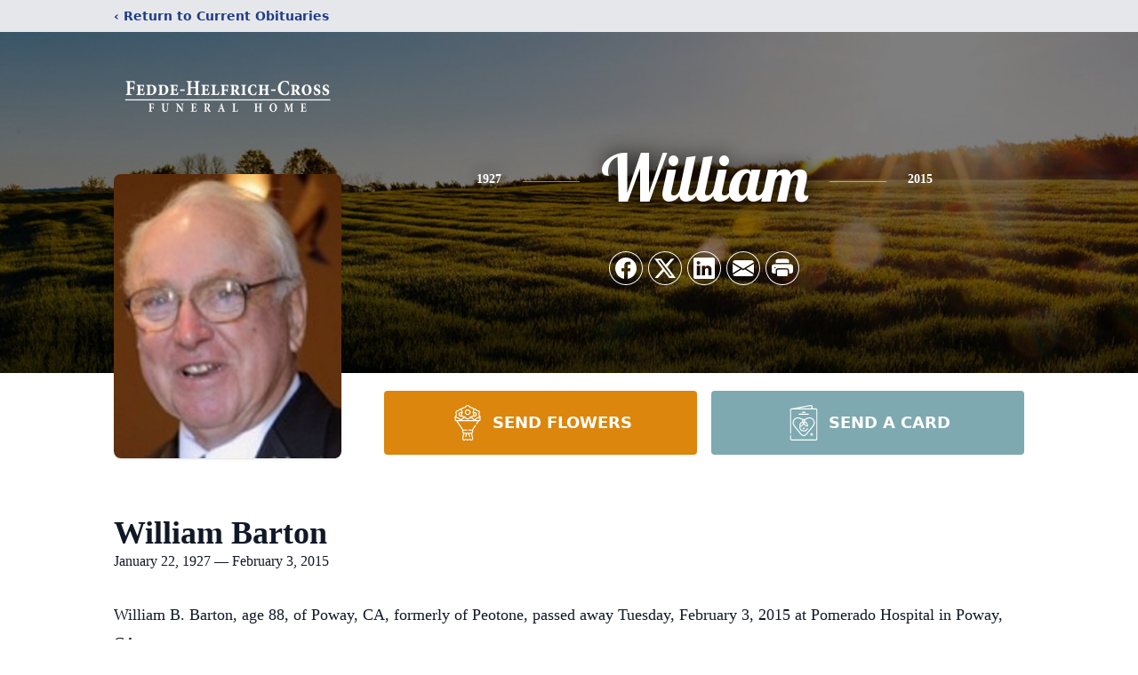

--- FILE ---
content_type: text/html; charset=utf-8
request_url: https://www.google.com/recaptcha/enterprise/anchor?ar=1&k=6LdHQTAhAAAAALT_O1yqvS_1_Uv9-cH-2ULhUMW-&co=aHR0cHM6Ly93d3cuZmVkZGVoZWxmcmljaGNyb3NzZmguY29tOjQ0Mw..&hl=en&type=image&v=PoyoqOPhxBO7pBk68S4YbpHZ&theme=light&size=invisible&badge=bottomright&anchor-ms=20000&execute-ms=30000&cb=gbusmx1acwwa
body_size: 48682
content:
<!DOCTYPE HTML><html dir="ltr" lang="en"><head><meta http-equiv="Content-Type" content="text/html; charset=UTF-8">
<meta http-equiv="X-UA-Compatible" content="IE=edge">
<title>reCAPTCHA</title>
<style type="text/css">
/* cyrillic-ext */
@font-face {
  font-family: 'Roboto';
  font-style: normal;
  font-weight: 400;
  font-stretch: 100%;
  src: url(//fonts.gstatic.com/s/roboto/v48/KFO7CnqEu92Fr1ME7kSn66aGLdTylUAMa3GUBHMdazTgWw.woff2) format('woff2');
  unicode-range: U+0460-052F, U+1C80-1C8A, U+20B4, U+2DE0-2DFF, U+A640-A69F, U+FE2E-FE2F;
}
/* cyrillic */
@font-face {
  font-family: 'Roboto';
  font-style: normal;
  font-weight: 400;
  font-stretch: 100%;
  src: url(//fonts.gstatic.com/s/roboto/v48/KFO7CnqEu92Fr1ME7kSn66aGLdTylUAMa3iUBHMdazTgWw.woff2) format('woff2');
  unicode-range: U+0301, U+0400-045F, U+0490-0491, U+04B0-04B1, U+2116;
}
/* greek-ext */
@font-face {
  font-family: 'Roboto';
  font-style: normal;
  font-weight: 400;
  font-stretch: 100%;
  src: url(//fonts.gstatic.com/s/roboto/v48/KFO7CnqEu92Fr1ME7kSn66aGLdTylUAMa3CUBHMdazTgWw.woff2) format('woff2');
  unicode-range: U+1F00-1FFF;
}
/* greek */
@font-face {
  font-family: 'Roboto';
  font-style: normal;
  font-weight: 400;
  font-stretch: 100%;
  src: url(//fonts.gstatic.com/s/roboto/v48/KFO7CnqEu92Fr1ME7kSn66aGLdTylUAMa3-UBHMdazTgWw.woff2) format('woff2');
  unicode-range: U+0370-0377, U+037A-037F, U+0384-038A, U+038C, U+038E-03A1, U+03A3-03FF;
}
/* math */
@font-face {
  font-family: 'Roboto';
  font-style: normal;
  font-weight: 400;
  font-stretch: 100%;
  src: url(//fonts.gstatic.com/s/roboto/v48/KFO7CnqEu92Fr1ME7kSn66aGLdTylUAMawCUBHMdazTgWw.woff2) format('woff2');
  unicode-range: U+0302-0303, U+0305, U+0307-0308, U+0310, U+0312, U+0315, U+031A, U+0326-0327, U+032C, U+032F-0330, U+0332-0333, U+0338, U+033A, U+0346, U+034D, U+0391-03A1, U+03A3-03A9, U+03B1-03C9, U+03D1, U+03D5-03D6, U+03F0-03F1, U+03F4-03F5, U+2016-2017, U+2034-2038, U+203C, U+2040, U+2043, U+2047, U+2050, U+2057, U+205F, U+2070-2071, U+2074-208E, U+2090-209C, U+20D0-20DC, U+20E1, U+20E5-20EF, U+2100-2112, U+2114-2115, U+2117-2121, U+2123-214F, U+2190, U+2192, U+2194-21AE, U+21B0-21E5, U+21F1-21F2, U+21F4-2211, U+2213-2214, U+2216-22FF, U+2308-230B, U+2310, U+2319, U+231C-2321, U+2336-237A, U+237C, U+2395, U+239B-23B7, U+23D0, U+23DC-23E1, U+2474-2475, U+25AF, U+25B3, U+25B7, U+25BD, U+25C1, U+25CA, U+25CC, U+25FB, U+266D-266F, U+27C0-27FF, U+2900-2AFF, U+2B0E-2B11, U+2B30-2B4C, U+2BFE, U+3030, U+FF5B, U+FF5D, U+1D400-1D7FF, U+1EE00-1EEFF;
}
/* symbols */
@font-face {
  font-family: 'Roboto';
  font-style: normal;
  font-weight: 400;
  font-stretch: 100%;
  src: url(//fonts.gstatic.com/s/roboto/v48/KFO7CnqEu92Fr1ME7kSn66aGLdTylUAMaxKUBHMdazTgWw.woff2) format('woff2');
  unicode-range: U+0001-000C, U+000E-001F, U+007F-009F, U+20DD-20E0, U+20E2-20E4, U+2150-218F, U+2190, U+2192, U+2194-2199, U+21AF, U+21E6-21F0, U+21F3, U+2218-2219, U+2299, U+22C4-22C6, U+2300-243F, U+2440-244A, U+2460-24FF, U+25A0-27BF, U+2800-28FF, U+2921-2922, U+2981, U+29BF, U+29EB, U+2B00-2BFF, U+4DC0-4DFF, U+FFF9-FFFB, U+10140-1018E, U+10190-1019C, U+101A0, U+101D0-101FD, U+102E0-102FB, U+10E60-10E7E, U+1D2C0-1D2D3, U+1D2E0-1D37F, U+1F000-1F0FF, U+1F100-1F1AD, U+1F1E6-1F1FF, U+1F30D-1F30F, U+1F315, U+1F31C, U+1F31E, U+1F320-1F32C, U+1F336, U+1F378, U+1F37D, U+1F382, U+1F393-1F39F, U+1F3A7-1F3A8, U+1F3AC-1F3AF, U+1F3C2, U+1F3C4-1F3C6, U+1F3CA-1F3CE, U+1F3D4-1F3E0, U+1F3ED, U+1F3F1-1F3F3, U+1F3F5-1F3F7, U+1F408, U+1F415, U+1F41F, U+1F426, U+1F43F, U+1F441-1F442, U+1F444, U+1F446-1F449, U+1F44C-1F44E, U+1F453, U+1F46A, U+1F47D, U+1F4A3, U+1F4B0, U+1F4B3, U+1F4B9, U+1F4BB, U+1F4BF, U+1F4C8-1F4CB, U+1F4D6, U+1F4DA, U+1F4DF, U+1F4E3-1F4E6, U+1F4EA-1F4ED, U+1F4F7, U+1F4F9-1F4FB, U+1F4FD-1F4FE, U+1F503, U+1F507-1F50B, U+1F50D, U+1F512-1F513, U+1F53E-1F54A, U+1F54F-1F5FA, U+1F610, U+1F650-1F67F, U+1F687, U+1F68D, U+1F691, U+1F694, U+1F698, U+1F6AD, U+1F6B2, U+1F6B9-1F6BA, U+1F6BC, U+1F6C6-1F6CF, U+1F6D3-1F6D7, U+1F6E0-1F6EA, U+1F6F0-1F6F3, U+1F6F7-1F6FC, U+1F700-1F7FF, U+1F800-1F80B, U+1F810-1F847, U+1F850-1F859, U+1F860-1F887, U+1F890-1F8AD, U+1F8B0-1F8BB, U+1F8C0-1F8C1, U+1F900-1F90B, U+1F93B, U+1F946, U+1F984, U+1F996, U+1F9E9, U+1FA00-1FA6F, U+1FA70-1FA7C, U+1FA80-1FA89, U+1FA8F-1FAC6, U+1FACE-1FADC, U+1FADF-1FAE9, U+1FAF0-1FAF8, U+1FB00-1FBFF;
}
/* vietnamese */
@font-face {
  font-family: 'Roboto';
  font-style: normal;
  font-weight: 400;
  font-stretch: 100%;
  src: url(//fonts.gstatic.com/s/roboto/v48/KFO7CnqEu92Fr1ME7kSn66aGLdTylUAMa3OUBHMdazTgWw.woff2) format('woff2');
  unicode-range: U+0102-0103, U+0110-0111, U+0128-0129, U+0168-0169, U+01A0-01A1, U+01AF-01B0, U+0300-0301, U+0303-0304, U+0308-0309, U+0323, U+0329, U+1EA0-1EF9, U+20AB;
}
/* latin-ext */
@font-face {
  font-family: 'Roboto';
  font-style: normal;
  font-weight: 400;
  font-stretch: 100%;
  src: url(//fonts.gstatic.com/s/roboto/v48/KFO7CnqEu92Fr1ME7kSn66aGLdTylUAMa3KUBHMdazTgWw.woff2) format('woff2');
  unicode-range: U+0100-02BA, U+02BD-02C5, U+02C7-02CC, U+02CE-02D7, U+02DD-02FF, U+0304, U+0308, U+0329, U+1D00-1DBF, U+1E00-1E9F, U+1EF2-1EFF, U+2020, U+20A0-20AB, U+20AD-20C0, U+2113, U+2C60-2C7F, U+A720-A7FF;
}
/* latin */
@font-face {
  font-family: 'Roboto';
  font-style: normal;
  font-weight: 400;
  font-stretch: 100%;
  src: url(//fonts.gstatic.com/s/roboto/v48/KFO7CnqEu92Fr1ME7kSn66aGLdTylUAMa3yUBHMdazQ.woff2) format('woff2');
  unicode-range: U+0000-00FF, U+0131, U+0152-0153, U+02BB-02BC, U+02C6, U+02DA, U+02DC, U+0304, U+0308, U+0329, U+2000-206F, U+20AC, U+2122, U+2191, U+2193, U+2212, U+2215, U+FEFF, U+FFFD;
}
/* cyrillic-ext */
@font-face {
  font-family: 'Roboto';
  font-style: normal;
  font-weight: 500;
  font-stretch: 100%;
  src: url(//fonts.gstatic.com/s/roboto/v48/KFO7CnqEu92Fr1ME7kSn66aGLdTylUAMa3GUBHMdazTgWw.woff2) format('woff2');
  unicode-range: U+0460-052F, U+1C80-1C8A, U+20B4, U+2DE0-2DFF, U+A640-A69F, U+FE2E-FE2F;
}
/* cyrillic */
@font-face {
  font-family: 'Roboto';
  font-style: normal;
  font-weight: 500;
  font-stretch: 100%;
  src: url(//fonts.gstatic.com/s/roboto/v48/KFO7CnqEu92Fr1ME7kSn66aGLdTylUAMa3iUBHMdazTgWw.woff2) format('woff2');
  unicode-range: U+0301, U+0400-045F, U+0490-0491, U+04B0-04B1, U+2116;
}
/* greek-ext */
@font-face {
  font-family: 'Roboto';
  font-style: normal;
  font-weight: 500;
  font-stretch: 100%;
  src: url(//fonts.gstatic.com/s/roboto/v48/KFO7CnqEu92Fr1ME7kSn66aGLdTylUAMa3CUBHMdazTgWw.woff2) format('woff2');
  unicode-range: U+1F00-1FFF;
}
/* greek */
@font-face {
  font-family: 'Roboto';
  font-style: normal;
  font-weight: 500;
  font-stretch: 100%;
  src: url(//fonts.gstatic.com/s/roboto/v48/KFO7CnqEu92Fr1ME7kSn66aGLdTylUAMa3-UBHMdazTgWw.woff2) format('woff2');
  unicode-range: U+0370-0377, U+037A-037F, U+0384-038A, U+038C, U+038E-03A1, U+03A3-03FF;
}
/* math */
@font-face {
  font-family: 'Roboto';
  font-style: normal;
  font-weight: 500;
  font-stretch: 100%;
  src: url(//fonts.gstatic.com/s/roboto/v48/KFO7CnqEu92Fr1ME7kSn66aGLdTylUAMawCUBHMdazTgWw.woff2) format('woff2');
  unicode-range: U+0302-0303, U+0305, U+0307-0308, U+0310, U+0312, U+0315, U+031A, U+0326-0327, U+032C, U+032F-0330, U+0332-0333, U+0338, U+033A, U+0346, U+034D, U+0391-03A1, U+03A3-03A9, U+03B1-03C9, U+03D1, U+03D5-03D6, U+03F0-03F1, U+03F4-03F5, U+2016-2017, U+2034-2038, U+203C, U+2040, U+2043, U+2047, U+2050, U+2057, U+205F, U+2070-2071, U+2074-208E, U+2090-209C, U+20D0-20DC, U+20E1, U+20E5-20EF, U+2100-2112, U+2114-2115, U+2117-2121, U+2123-214F, U+2190, U+2192, U+2194-21AE, U+21B0-21E5, U+21F1-21F2, U+21F4-2211, U+2213-2214, U+2216-22FF, U+2308-230B, U+2310, U+2319, U+231C-2321, U+2336-237A, U+237C, U+2395, U+239B-23B7, U+23D0, U+23DC-23E1, U+2474-2475, U+25AF, U+25B3, U+25B7, U+25BD, U+25C1, U+25CA, U+25CC, U+25FB, U+266D-266F, U+27C0-27FF, U+2900-2AFF, U+2B0E-2B11, U+2B30-2B4C, U+2BFE, U+3030, U+FF5B, U+FF5D, U+1D400-1D7FF, U+1EE00-1EEFF;
}
/* symbols */
@font-face {
  font-family: 'Roboto';
  font-style: normal;
  font-weight: 500;
  font-stretch: 100%;
  src: url(//fonts.gstatic.com/s/roboto/v48/KFO7CnqEu92Fr1ME7kSn66aGLdTylUAMaxKUBHMdazTgWw.woff2) format('woff2');
  unicode-range: U+0001-000C, U+000E-001F, U+007F-009F, U+20DD-20E0, U+20E2-20E4, U+2150-218F, U+2190, U+2192, U+2194-2199, U+21AF, U+21E6-21F0, U+21F3, U+2218-2219, U+2299, U+22C4-22C6, U+2300-243F, U+2440-244A, U+2460-24FF, U+25A0-27BF, U+2800-28FF, U+2921-2922, U+2981, U+29BF, U+29EB, U+2B00-2BFF, U+4DC0-4DFF, U+FFF9-FFFB, U+10140-1018E, U+10190-1019C, U+101A0, U+101D0-101FD, U+102E0-102FB, U+10E60-10E7E, U+1D2C0-1D2D3, U+1D2E0-1D37F, U+1F000-1F0FF, U+1F100-1F1AD, U+1F1E6-1F1FF, U+1F30D-1F30F, U+1F315, U+1F31C, U+1F31E, U+1F320-1F32C, U+1F336, U+1F378, U+1F37D, U+1F382, U+1F393-1F39F, U+1F3A7-1F3A8, U+1F3AC-1F3AF, U+1F3C2, U+1F3C4-1F3C6, U+1F3CA-1F3CE, U+1F3D4-1F3E0, U+1F3ED, U+1F3F1-1F3F3, U+1F3F5-1F3F7, U+1F408, U+1F415, U+1F41F, U+1F426, U+1F43F, U+1F441-1F442, U+1F444, U+1F446-1F449, U+1F44C-1F44E, U+1F453, U+1F46A, U+1F47D, U+1F4A3, U+1F4B0, U+1F4B3, U+1F4B9, U+1F4BB, U+1F4BF, U+1F4C8-1F4CB, U+1F4D6, U+1F4DA, U+1F4DF, U+1F4E3-1F4E6, U+1F4EA-1F4ED, U+1F4F7, U+1F4F9-1F4FB, U+1F4FD-1F4FE, U+1F503, U+1F507-1F50B, U+1F50D, U+1F512-1F513, U+1F53E-1F54A, U+1F54F-1F5FA, U+1F610, U+1F650-1F67F, U+1F687, U+1F68D, U+1F691, U+1F694, U+1F698, U+1F6AD, U+1F6B2, U+1F6B9-1F6BA, U+1F6BC, U+1F6C6-1F6CF, U+1F6D3-1F6D7, U+1F6E0-1F6EA, U+1F6F0-1F6F3, U+1F6F7-1F6FC, U+1F700-1F7FF, U+1F800-1F80B, U+1F810-1F847, U+1F850-1F859, U+1F860-1F887, U+1F890-1F8AD, U+1F8B0-1F8BB, U+1F8C0-1F8C1, U+1F900-1F90B, U+1F93B, U+1F946, U+1F984, U+1F996, U+1F9E9, U+1FA00-1FA6F, U+1FA70-1FA7C, U+1FA80-1FA89, U+1FA8F-1FAC6, U+1FACE-1FADC, U+1FADF-1FAE9, U+1FAF0-1FAF8, U+1FB00-1FBFF;
}
/* vietnamese */
@font-face {
  font-family: 'Roboto';
  font-style: normal;
  font-weight: 500;
  font-stretch: 100%;
  src: url(//fonts.gstatic.com/s/roboto/v48/KFO7CnqEu92Fr1ME7kSn66aGLdTylUAMa3OUBHMdazTgWw.woff2) format('woff2');
  unicode-range: U+0102-0103, U+0110-0111, U+0128-0129, U+0168-0169, U+01A0-01A1, U+01AF-01B0, U+0300-0301, U+0303-0304, U+0308-0309, U+0323, U+0329, U+1EA0-1EF9, U+20AB;
}
/* latin-ext */
@font-face {
  font-family: 'Roboto';
  font-style: normal;
  font-weight: 500;
  font-stretch: 100%;
  src: url(//fonts.gstatic.com/s/roboto/v48/KFO7CnqEu92Fr1ME7kSn66aGLdTylUAMa3KUBHMdazTgWw.woff2) format('woff2');
  unicode-range: U+0100-02BA, U+02BD-02C5, U+02C7-02CC, U+02CE-02D7, U+02DD-02FF, U+0304, U+0308, U+0329, U+1D00-1DBF, U+1E00-1E9F, U+1EF2-1EFF, U+2020, U+20A0-20AB, U+20AD-20C0, U+2113, U+2C60-2C7F, U+A720-A7FF;
}
/* latin */
@font-face {
  font-family: 'Roboto';
  font-style: normal;
  font-weight: 500;
  font-stretch: 100%;
  src: url(//fonts.gstatic.com/s/roboto/v48/KFO7CnqEu92Fr1ME7kSn66aGLdTylUAMa3yUBHMdazQ.woff2) format('woff2');
  unicode-range: U+0000-00FF, U+0131, U+0152-0153, U+02BB-02BC, U+02C6, U+02DA, U+02DC, U+0304, U+0308, U+0329, U+2000-206F, U+20AC, U+2122, U+2191, U+2193, U+2212, U+2215, U+FEFF, U+FFFD;
}
/* cyrillic-ext */
@font-face {
  font-family: 'Roboto';
  font-style: normal;
  font-weight: 900;
  font-stretch: 100%;
  src: url(//fonts.gstatic.com/s/roboto/v48/KFO7CnqEu92Fr1ME7kSn66aGLdTylUAMa3GUBHMdazTgWw.woff2) format('woff2');
  unicode-range: U+0460-052F, U+1C80-1C8A, U+20B4, U+2DE0-2DFF, U+A640-A69F, U+FE2E-FE2F;
}
/* cyrillic */
@font-face {
  font-family: 'Roboto';
  font-style: normal;
  font-weight: 900;
  font-stretch: 100%;
  src: url(//fonts.gstatic.com/s/roboto/v48/KFO7CnqEu92Fr1ME7kSn66aGLdTylUAMa3iUBHMdazTgWw.woff2) format('woff2');
  unicode-range: U+0301, U+0400-045F, U+0490-0491, U+04B0-04B1, U+2116;
}
/* greek-ext */
@font-face {
  font-family: 'Roboto';
  font-style: normal;
  font-weight: 900;
  font-stretch: 100%;
  src: url(//fonts.gstatic.com/s/roboto/v48/KFO7CnqEu92Fr1ME7kSn66aGLdTylUAMa3CUBHMdazTgWw.woff2) format('woff2');
  unicode-range: U+1F00-1FFF;
}
/* greek */
@font-face {
  font-family: 'Roboto';
  font-style: normal;
  font-weight: 900;
  font-stretch: 100%;
  src: url(//fonts.gstatic.com/s/roboto/v48/KFO7CnqEu92Fr1ME7kSn66aGLdTylUAMa3-UBHMdazTgWw.woff2) format('woff2');
  unicode-range: U+0370-0377, U+037A-037F, U+0384-038A, U+038C, U+038E-03A1, U+03A3-03FF;
}
/* math */
@font-face {
  font-family: 'Roboto';
  font-style: normal;
  font-weight: 900;
  font-stretch: 100%;
  src: url(//fonts.gstatic.com/s/roboto/v48/KFO7CnqEu92Fr1ME7kSn66aGLdTylUAMawCUBHMdazTgWw.woff2) format('woff2');
  unicode-range: U+0302-0303, U+0305, U+0307-0308, U+0310, U+0312, U+0315, U+031A, U+0326-0327, U+032C, U+032F-0330, U+0332-0333, U+0338, U+033A, U+0346, U+034D, U+0391-03A1, U+03A3-03A9, U+03B1-03C9, U+03D1, U+03D5-03D6, U+03F0-03F1, U+03F4-03F5, U+2016-2017, U+2034-2038, U+203C, U+2040, U+2043, U+2047, U+2050, U+2057, U+205F, U+2070-2071, U+2074-208E, U+2090-209C, U+20D0-20DC, U+20E1, U+20E5-20EF, U+2100-2112, U+2114-2115, U+2117-2121, U+2123-214F, U+2190, U+2192, U+2194-21AE, U+21B0-21E5, U+21F1-21F2, U+21F4-2211, U+2213-2214, U+2216-22FF, U+2308-230B, U+2310, U+2319, U+231C-2321, U+2336-237A, U+237C, U+2395, U+239B-23B7, U+23D0, U+23DC-23E1, U+2474-2475, U+25AF, U+25B3, U+25B7, U+25BD, U+25C1, U+25CA, U+25CC, U+25FB, U+266D-266F, U+27C0-27FF, U+2900-2AFF, U+2B0E-2B11, U+2B30-2B4C, U+2BFE, U+3030, U+FF5B, U+FF5D, U+1D400-1D7FF, U+1EE00-1EEFF;
}
/* symbols */
@font-face {
  font-family: 'Roboto';
  font-style: normal;
  font-weight: 900;
  font-stretch: 100%;
  src: url(//fonts.gstatic.com/s/roboto/v48/KFO7CnqEu92Fr1ME7kSn66aGLdTylUAMaxKUBHMdazTgWw.woff2) format('woff2');
  unicode-range: U+0001-000C, U+000E-001F, U+007F-009F, U+20DD-20E0, U+20E2-20E4, U+2150-218F, U+2190, U+2192, U+2194-2199, U+21AF, U+21E6-21F0, U+21F3, U+2218-2219, U+2299, U+22C4-22C6, U+2300-243F, U+2440-244A, U+2460-24FF, U+25A0-27BF, U+2800-28FF, U+2921-2922, U+2981, U+29BF, U+29EB, U+2B00-2BFF, U+4DC0-4DFF, U+FFF9-FFFB, U+10140-1018E, U+10190-1019C, U+101A0, U+101D0-101FD, U+102E0-102FB, U+10E60-10E7E, U+1D2C0-1D2D3, U+1D2E0-1D37F, U+1F000-1F0FF, U+1F100-1F1AD, U+1F1E6-1F1FF, U+1F30D-1F30F, U+1F315, U+1F31C, U+1F31E, U+1F320-1F32C, U+1F336, U+1F378, U+1F37D, U+1F382, U+1F393-1F39F, U+1F3A7-1F3A8, U+1F3AC-1F3AF, U+1F3C2, U+1F3C4-1F3C6, U+1F3CA-1F3CE, U+1F3D4-1F3E0, U+1F3ED, U+1F3F1-1F3F3, U+1F3F5-1F3F7, U+1F408, U+1F415, U+1F41F, U+1F426, U+1F43F, U+1F441-1F442, U+1F444, U+1F446-1F449, U+1F44C-1F44E, U+1F453, U+1F46A, U+1F47D, U+1F4A3, U+1F4B0, U+1F4B3, U+1F4B9, U+1F4BB, U+1F4BF, U+1F4C8-1F4CB, U+1F4D6, U+1F4DA, U+1F4DF, U+1F4E3-1F4E6, U+1F4EA-1F4ED, U+1F4F7, U+1F4F9-1F4FB, U+1F4FD-1F4FE, U+1F503, U+1F507-1F50B, U+1F50D, U+1F512-1F513, U+1F53E-1F54A, U+1F54F-1F5FA, U+1F610, U+1F650-1F67F, U+1F687, U+1F68D, U+1F691, U+1F694, U+1F698, U+1F6AD, U+1F6B2, U+1F6B9-1F6BA, U+1F6BC, U+1F6C6-1F6CF, U+1F6D3-1F6D7, U+1F6E0-1F6EA, U+1F6F0-1F6F3, U+1F6F7-1F6FC, U+1F700-1F7FF, U+1F800-1F80B, U+1F810-1F847, U+1F850-1F859, U+1F860-1F887, U+1F890-1F8AD, U+1F8B0-1F8BB, U+1F8C0-1F8C1, U+1F900-1F90B, U+1F93B, U+1F946, U+1F984, U+1F996, U+1F9E9, U+1FA00-1FA6F, U+1FA70-1FA7C, U+1FA80-1FA89, U+1FA8F-1FAC6, U+1FACE-1FADC, U+1FADF-1FAE9, U+1FAF0-1FAF8, U+1FB00-1FBFF;
}
/* vietnamese */
@font-face {
  font-family: 'Roboto';
  font-style: normal;
  font-weight: 900;
  font-stretch: 100%;
  src: url(//fonts.gstatic.com/s/roboto/v48/KFO7CnqEu92Fr1ME7kSn66aGLdTylUAMa3OUBHMdazTgWw.woff2) format('woff2');
  unicode-range: U+0102-0103, U+0110-0111, U+0128-0129, U+0168-0169, U+01A0-01A1, U+01AF-01B0, U+0300-0301, U+0303-0304, U+0308-0309, U+0323, U+0329, U+1EA0-1EF9, U+20AB;
}
/* latin-ext */
@font-face {
  font-family: 'Roboto';
  font-style: normal;
  font-weight: 900;
  font-stretch: 100%;
  src: url(//fonts.gstatic.com/s/roboto/v48/KFO7CnqEu92Fr1ME7kSn66aGLdTylUAMa3KUBHMdazTgWw.woff2) format('woff2');
  unicode-range: U+0100-02BA, U+02BD-02C5, U+02C7-02CC, U+02CE-02D7, U+02DD-02FF, U+0304, U+0308, U+0329, U+1D00-1DBF, U+1E00-1E9F, U+1EF2-1EFF, U+2020, U+20A0-20AB, U+20AD-20C0, U+2113, U+2C60-2C7F, U+A720-A7FF;
}
/* latin */
@font-face {
  font-family: 'Roboto';
  font-style: normal;
  font-weight: 900;
  font-stretch: 100%;
  src: url(//fonts.gstatic.com/s/roboto/v48/KFO7CnqEu92Fr1ME7kSn66aGLdTylUAMa3yUBHMdazQ.woff2) format('woff2');
  unicode-range: U+0000-00FF, U+0131, U+0152-0153, U+02BB-02BC, U+02C6, U+02DA, U+02DC, U+0304, U+0308, U+0329, U+2000-206F, U+20AC, U+2122, U+2191, U+2193, U+2212, U+2215, U+FEFF, U+FFFD;
}

</style>
<link rel="stylesheet" type="text/css" href="https://www.gstatic.com/recaptcha/releases/PoyoqOPhxBO7pBk68S4YbpHZ/styles__ltr.css">
<script nonce="jTbM0w1LBCuqHTbteVhePg" type="text/javascript">window['__recaptcha_api'] = 'https://www.google.com/recaptcha/enterprise/';</script>
<script type="text/javascript" src="https://www.gstatic.com/recaptcha/releases/PoyoqOPhxBO7pBk68S4YbpHZ/recaptcha__en.js" nonce="jTbM0w1LBCuqHTbteVhePg">
      
    </script></head>
<body><div id="rc-anchor-alert" class="rc-anchor-alert"></div>
<input type="hidden" id="recaptcha-token" value="[base64]">
<script type="text/javascript" nonce="jTbM0w1LBCuqHTbteVhePg">
      recaptcha.anchor.Main.init("[\x22ainput\x22,[\x22bgdata\x22,\x22\x22,\[base64]/[base64]/[base64]/ZyhXLGgpOnEoW04sMjEsbF0sVywwKSxoKSxmYWxzZSxmYWxzZSl9Y2F0Y2goayl7RygzNTgsVyk/[base64]/[base64]/[base64]/[base64]/[base64]/[base64]/[base64]/bmV3IEJbT10oRFswXSk6dz09Mj9uZXcgQltPXShEWzBdLERbMV0pOnc9PTM/bmV3IEJbT10oRFswXSxEWzFdLERbMl0pOnc9PTQ/[base64]/[base64]/[base64]/[base64]/[base64]\\u003d\x22,\[base64]\\u003d\\u003d\x22,\x22w7svw4BVDcOuGirDo0HDhMOmw6YTw50Vw58ow4offjxFA8KEMsKbwpU8IF7DpxPDmcOVQ1gPEsK+KFxmw4sUw6vDicOqw4fCucK0BMKpZMOKX0DDvcK2J8KOw4jCncOSNsO1wqXCl2bDuW/DrT/DgCo5AsKyB8O1XC3DgcKLHVwbw4zCgBTCjmkqwq/DvMKcw6wwwq3CuMObKcKKNMKlOMOGwrMkAT7CqVZ9Yg7CgMO8ahEmL8KDwosewoklQcOww6BXw71jwqhTVcONO8K8w7NqbzZuw6lHwoHCucOWccOjZSbCjsOUw5dZw5XDjcKPfsOXw5PDq8OiwrQ+w77CjMO/BEXDmVYzwqPDtcOHZ2JTScOYC2nDocKewqhPw7vDjMOTwqoGwqTDtEt4w7FgwpgvwqsaUz7CiWnCiHDClFzClsOydELCiF9RbsKneCPCjsORw7AJDDthYXloPMOUw7DCg8OsLnjDpS4PGn4MYHLClxlLUhE/XQUpQcKUPk/Dt8O3IMKvwrXDjcKsQnU+RQbCnsOYdcKHw7XDtk3DjWnDpcOfwqjCtz9YIsKjwqfCghzCoHfCqsKWwojDmsOKSVlrMHrDiEUbTz9EI8OtwprCq3huaVZzejHCvcKcdsO5fMOWCsKMP8Ojwo96KgXDgMO0HVTDmcK/w5gCE8Ovw5d4wrzCnHdKwrjDulU4IsOEbsOdQ8OgWlfCiFXDpytTwr/DuR/CrHUyFWfDgcK2OcOgYS/DrFpAKcKVwqBGMgnCkQZLw5pvw5rCncO5wrZ5XWzClg/CvSgpw73Dkj0dwr/[base64]/Dl8Kywphqwqs5wrjCohvCgcORVsKTwoNoewcWFsO8wo0Zw5jCpMOYwqZ0AsK/C8OhSlbDrMKWw7zDkBnCo8KddcOlYsOQPn1XdDoNwo5ew6Jiw7fDtRbClRkmMMOIdzjDp3EXVcOHw5nChEhKwoPClxdBRVbCkl/[base64]/DrFstW8O5woTCmFJoSkoJwpXCmyVDw4dAdWPDoBLCuFUbLcKkw6XDn8K5w4cNHFTDs8OPwp7CnMOeM8KLQcOJSsKSw7LDplvDpBDDgcOSFMKrGjjCm3JAP8OQwpgTO8OGwocaJ8K/w7JAwpBvGsObwpXDv8K6Th0jw5TDoMKZLQ/DglXCvMOGJADDh3ZbO15uw4/Cq3HDpifDuWgFcmrDoQ3ChFlQSBoVw4bDksOFWELDj2hGFQ9fTcOOwobDgXddw7oHw7s1w69hw6PCq8KrMDLDlMKpwqMCwqvDmWUyw5F6NncmbGbCqlbCjEYxw4QhYMOrLiAGw4PClcOzwqPDrDsxFMKEw4h1XHQ6wpDCjMKGwp/DssOow77Cp8OUw7PDgsK/[base64]/DjmnChkHCmCVFMMKyVMOowo9xw6MvwqxDEifChcKYVgjDmcKiTcKgw4FJw4djBMOSw6nCs8OUw5PDpQ7Dl8KUw5/CvMK0L2rCt2s/b8ONwo/[base64]/RsKqwrFIw5nDiy1fwr3CiTzDiFLCrcKNw5fCkwhfC8Ofw6Irdh/CkcOuK3N/[base64]/Dg1cfw4BQWcOXwr4DFMORw57ChMO8w6Abwo3DusOvbsK2w6tYwofCuwU+D8Oww6YNw4vCsVXCg0PDqx8vwpl6R03CuVbDhhcWwpHDoMOBRBVUw4hoEEfCh8Ofw4zCsQ/DhhLDhgvCnMOAwo1lw6Qaw5XCvlbCjMKoQMKxw7Q8Ri5rw48bwppQeWl5SMKqw79xwrPDiT4/wrPChW7Ct0PCildJwrPCpsKkw4vCoCUswqpJw5ZXOMOowo/CqsOWwrXCkcKsVkMuwoDCkMKdWwzDocK/[base64]/w5XDl0UBw5IxwpsHw77CvEEnKcOcwpHDgk1+w7HCr1vCjcKQPV/DssOHP2dvXVRSCcKpwqfCtmTDo8Kswo7DpX/[base64]/DkTcBwqPCuDbDu8O1w7Ygwo8Cw5fDukMGFMKPw6fDkiIBBcOCL8KBHxLDrMKAYx7CpMKtw6UUwpcuMELCncOlwqN8ecK+wqV5O8OoS8OuOsKyIzcAw4obwp1Cw4TDh3/DhE/CvcOBwrfCmcK/KMKPwrXCtgvDj8OmdMOxaWc/OyMyOsKywp/CqBwbw5vCilrDswLChl4sw6TCtMKHwrR1MlYLw7bCuGfDlcK1HkoXw7tkOcKMwqUlwq1+w4PDpU7DjHxfw5o/w6cAw4jDgcORw7HDg8KYwq4FEcKLw7PCtSjCmcKTS1jDpmnDqsOaQgjCm8KjOUnDncOfw448Dn9FwrfDtGBoSsOxS8KBwp/CsyzDisKIf8Orw4zCgi8hFg/[base64]/woYZw4MhbUF2exbDjcOdw7rDvRzCrD7Dt0vDmGsiWgAZaQLCkMKUa0Z6w53CoMK7wohgJcOpwrcJSyTCqUAiw47CrsO5w73DplwHSDnCtVl7wpwmM8OIwr/CjDDDkMOLw5wWwrsJw4Nfw5wawr3Dr8O9w7XCkMKcFcKmw4Vtw6PCuSwuQMO+DMKhw5jDssOnwqHDvsKLaMK1w5vCjQt0wpFPwpV7eDDDr37CgQBuUisLw5lxOcO3P8KCw79NSMKtAMOXdCkSw7LDscKWw5jDlEXCuDLDi2x9w7FRwpRnwozClgJWwrbCtDsND8K/wpdKwonCtcOBw5Ezwo98JMKtRRXDn25WD8KfLTN7wo3CosOjRsOZMH8nw7RWfMKhKcKbw61Ow7nCqcOCcBYfw7IhwqzCoQ3CvMO5esOlBxPCvMOjwph+w4Ebw6PDtEnDjnJYw7M1Ai7DmRU0PsO/w6nCo0pPwq7Cm8Oncx8kw4HDt8Kjw5zCpcOZDwVswpwhwr7ChwQnQAvDlTHCgMOqwpHDrzpRLMOeJcKXwqvCkFfCmnrDusKkKAtYw4NyGEXDvcOjbMO7w6/DlUTCi8Kmw48gHAJow4LDnsOjw6gnw4vDpEjDhi/Chhk0w6vDjMKhw5DDk8K/w63CryAQw40tecKEAHvCvGnCu0JYwqUIGGgFPMKywpQVNlsYQVvCrQDDn8KbOcKedGPCrSQrw5ZEw7DCm3lDw4QwfDbCgMKEwod3w6TCvcOKfF5ZwqbCssKcw6paMMKlwql0w6XCu8OhwowGwoFNw4fCh8OTUSDDjQLDq8OFYF9Ywq5jLy7DkMKeLMKrw6dXw45fw4/DjsKZwpFsworCpsOOw4/[base64]/CmcOjw5BjaMKKNiXDgEB1wqJuwrfDlMOFe8OTwqfCv8K5wpnCmWhtw4bCuMOrETLDucKQw5FSJcOAHj0Qf8KhRsO9wp/DvnZ/EMOwQsOOw57ChCPCiMO9fMOtHl7CjMKODMOGwpETXHsec8KnZMOCwrzCncOwwpFLSMOxVcOLw6dUw6vDjcK3NnfDp08WwolLCV5Nw5bDlj/CqcO5R0d1wosOSU/DlcO0w7/CncO9wqfDhMK6wr7DkwAqwpDCtUrCrcKuwos4QSrDnsOYw4HCnMKlwrpew5fDpRR0W2fDgR3CiVA6MW3Doz4jwqjCpBUTEsOeHCwUQsOcwp/DtsOYwrHCnxovHMKlB8KLFcOiw7EXMcKQOMKxwonDlWTCjcKPwqhEw4LDtmMFGCfCq8O7w50nATgLw7JHw58dXcKJw6LCl04Sw5w4bRXCr8Khwq98woLDkMOCWMK7bgB/BQZQUMOswoHCqcKubxR9w4c9w4jDoMOww7s8w7LDkAECw5fCux3CokzCjcK5wqkVw6PCiMOPwqtaw6TDkcOYwqrDksO6UsOGd2fDsGk0wo/[base64]/Cp112P8OyegrDgcO+BTfDt8KGw7fDmcKmDsKawonClBjCnsOYwqbDvz3DuhHCicOCScOEw5wVYUhfwqhCUEYGw6fDgsKZw7TDk8ObwpbDqcOdwpBNTsOXw5/Cr8OZw5Y4UQPCg2U6Jms9w50Qw5pGwonCnUXDpnk5TwzDncOpQlfCkA/[base64]/DqsKTw6XCq8K/wrEewop2wrLCocKGZVTDvcKbNm9fwogDNRIUwr7Dr3nCjWzDp8Kjw5M/[base64]/CjRzDjiBrw6UncFTCkFbDo8KWw496H1csw4nCk8Kqw4fCssKGKScFw4I9wo9DGAZVZMKfdjPDm8OQw5rCucKswp/[base64]/DtsK9wprDjMK5wqzDqsKaw77DnMKCMTVMU25TwrvCjD54csOHEMO/KMOZwrEhwrvDrQ5WwoMiwolbwrtUR0V2w7M2S14JNsKjecOkImMBw4vDisOQwq3Dm08zL8KTUAfDtsKGIsKYXg/Cs8OYwp8yCsOoZcKVw5cxQ8Oea8Kzw4U8w7N0wrPCl8OEwq/Cl3PDncKvw5N8CMKcEsKlZcK/[base64]/w4w3cj/DicKDWcOcw70HwqXClMK9w63CkkRowq7CgcKbCMKHwo/Cr8KTFHPCmXTCpsKmwrPDnsKXZ8KRMSfCrsKFwq7DjAXCvcObMhPCosK3UUZ8w4Etw7HDiUPDj2jDnMKYw4wDIXrDiUrDqcOnQMKDU8K0Q8KAUibDhyFOwr5ePMKeHgcmTzBhwqLCpMK0KGfDusOmwr/DssOJalo6BBHDrMO2X8OEWiQkWkJAw4fCoxp6w6zDlcObHTgxw4/CqsK1wqluw5Vbw5rChltww5UAEix1w63DocKewpDCoX/DghZBasKLH8OgworCt8OAw781L0pxfzIcS8OfUsK1EsORBHbCocKkXsK6BMKwwpvDkxzCvxwTb0F6w7bDmMOVGALCncO/JmrCscOgfR/[base64]/CpMKBw7rClMKAwoMYw6xgEMObw4/[base64]/[base64]/Dsz7CrFAAdyDDqMOBw41Sw7Bpw6zCm2/Dr8K6Z8Oqwrx7MMKiRsO3w47CvzNgGMOFah/ClCnDtWwyeMKowrXDukt8K8ODwqF2dcOvaC7Do8KlOMKwE8K4DQfCiMOBOcOaH0UibkDDtsKyD8OFwotJFTVzw48TcMKfw43Dk8OsOMK/wqB4aXHDthXDhHtxdcKUdMODwpbDpS3DmMOXCcKBQiTCjsORHx42SHrDmSfClMOdwrbDrwLDvVF5wox0eBMoD1BYWsK1wqvCpU/CgiDDl8ODw6ktwqB6wpEdR8KBRMOAw55LCxcoZHbDmloIYMOSwr9GwrDCo8OvacKTwoHDhsOMwozClcOFBMKswoJreMOMwqvCn8Oowo3DlMOmw7o2D8KGQcOJw4/[base64]/DlcOUwoABD8KmwpczDcKubwNaw73DsMK/[base64]/[base64]/HSU4FS4Lw63CsGTCrQUPGiDCp8O+HV3DosK3eWnCjBkbSMKWezbDhsKOw7jDgHkKdcK+U8O2wp8/wq/CrsOeSm49wrTCm8OEwqkhQH/CjMKyw7oSw4nDhMOxGMOPAiZQw7/[base64]/DqgRdw50Cwr7DmsOewrk4C1vDucOswonDlBJUwqDDj8KSBsKcwpzDrk/[base64]/BHwvwo7DvcO/divDvsO5C8OqwpULwposWcOPwrHDo8K4I8OCGCHDocKbKCd2YxDCim0Uw7A4wrnDicKdYMKIXMK2wp11wp0VHw1/[base64]/[base64]/[base64]/[base64]/CrsO4w40YecOUMMObGMOMH8ONesKHYMKzIsOqwq0Vwo09wpIywqtyY8K4fW/Ci8KaMgg7ehE3J8KXYMKsQMKewpFEYEnCn3bCuV3CncK/w6tmYUvDucKlwpXDocOTwrPCgsKOw4lZWcOAYhwTw4rCncK3dxjDrExrccKxGmrDvsKXwqlmFsO6woZkw57DucOsFxduw7vCvsKkGF4cw7zDsSnDlWbDlMObLMOJMzoTw4fDlQ3Dkz/DpBBDw6hPGMKIwrTDijlrwoNfwqE3bcOOwpwfPyXDqz7DkcKhwoNYK8ONwpdCw7A5wrxJw7AQwpVyw57CtcK5CVvDkVImw6w8wrPDrHfDq35Ewq1Kwoxzw5IuwqDDo3o6QcKaAsKuw6zCp8OxwrVkwofDv8Onwq/[base64]/DlS1ew7QCE3vDhhjDs8KdXibDlsKnwog8LyVRPMOYM8OJw6LDlsKUwo3DpmsYRGrCsMOjL8K/[base64]/[base64]/CkhbDhD5vV1XCrFLChwHCrcOoDTLDosKmwrnDvUBawpZUw6zDiEnCgsOXP8K1w4/[base64]/DkwjDgsKBw6Frwq4zbsKbDsKFw4scw6YLwobDmAzCosKtESJawr/DhzvCp27ConHDnVTDtD/Cm8OFwoVdMsOja34PB8OVTcOYPg1cYCbDiSrDtMOww6DCqwp6wpAub1Bjw5MIwpx/wozCpGDCuXlHw7kAY2PCvcK9w53Cg8OSaEtXScKOHWQkwp81csKNZMKudsKmwpkmw7XDgcKBwo5Gw4B1XMK4w6XCl3vDiDROw7nCo8OMI8K1wqlCJH/CrgHCmcK/HMOYJsKYLS/CgVYfP8Kkw6TCpsOEwpRKwrbCnsKLOMOKHlN/GMKCESt3amHCg8K5w7B1wqDDkCDCqcKedcKIw5AdbMKZw6PCosK8FwPDuELCp8K8QsOCw6HCiAHCvgIRGcOCB8KRwobDtxzDsMKYwovCisKWwotMKGjCmcKCOlc5Z8KNwpg/w5s2wonCl04fwpcEwovCpydqDGcRXFzDn8KwIsKIQAxQwqJkb8KWwoMsVMOzwqE/w6DDnHE/[base64]/CvG1Ve8KNN8OZXMKdG8OfBiPClHfDvVPDl8OWfcO2IcKQw6s8RcKNacKrwpMYwpl8J1MbbMOjTCvCl8KQwpfDvcOUw4LCmMOzNcKsPcOPNMOtMsOXwpJ4wpDCliTCmmRzfVfCgMKSbWPDrTcYdlvDjHMrwpsRBsKDTkrCvwA/wrwlwo7CphnDh8OPw7djw5INw4EfdRbDqMOOwo9lWUAZwrzCizPCqMKlAcK2Z8OVwpHDk0xiKlBhcAnDlV7DsgDCtU/[base64]/[base64]/CjsOlw43Ds8KRM8KWAsOvw77CsAHCmcKyw7R/ZUxMwqDDjsOJV8OPHsK2QsK1wqodGU4ibytub2DDkiHDiFPCp8KvwpfCp3fDmcOxZMKMJMOrDCYtwow+JkgtwogawpPCncOYwpkuQVTCoMK6wp7DiR/CtMOJw7t/O8Olwr8zWsKed2TDuhNAwrYmFR3DpX3CjyLCjcKubcKdGy3DqcOPwq/CjVNcw5rCu8OgwrTCgMOgYcKNL3VpNcKiwrtVQ2fDpgfCr0PCrsO+UlwowrRPdwMje8KewpbCrMOUU1TCtw42WwQuN2/[base64]/DtMKzw7fDk8Ocw7jDrAw9w41fw4/DriXCmsOPbMKXwqXDrcK4RMOgc3EeCcOXwrbCjRXDssO8G8KHw5N0w5QOwrTCv8Kyw5PDllPCtMKEGMKOwq/DoMKuZsKww5wIw59Lw5xGCMO3w51Iwq4pX03CrE7DmcOBU8ORw4PDsXbCvAR5W2jDicOIw53DjcO1w4/CvcO+wobDpjvCoUFgwogTw5PCqMOow6TDs8KQwq3DlCjDtsOcdHVJYzUAw6vDty3DvcOscsO7HMO2w7rCnsOlMsKew4XCl3DDrMOQP8KxYwbDjmUdwqVBw4FxVMK1wq/CuBcWwrJQERUywpvCjDLDqMK3QMOnwqbDrAwSfBvDmiZNZGXDmHVZw686M8OAwqo1d8Kfwo9Iw6s/AcKiA8KAw5PDg8Knw4knIXPDl3/[base64]/KC1aw7Nmwrkhw5wyw4JRYMOkDVHDt8KAZ8KeL1sYw4zDnSXCr8Knw7NDw5crb8Oww7Bew61Qwr/CpsOZwpcyHF8sw7nCnMKfccOPIQfCnDMVwrfCg8Kxw40gDQNEw7bDqMOodUhcwrLCucO+dsOew5/DvVdRekPCgMOzcMKTw43DuXrCvMO6wqTCjMOjf1tZRsK+wokOwqrCkMKrwofCgwnDi8K1wpwaWMO6wo1SMMKXwol0BcKjIcKjw59zFMK9PMOfwqTDn2Yxw4Vrwq8LwowtNMO8w6RJw4M8w4VbwqbClcOlwq1aGV/DvMKWw5gnFMK1w5o5w7o/w7/CjH7DmGoqw5bDnMOYw7Vuw7NBJsKWQsKkw4/[base64]/[base64]/w6/DiHLClMKFwqTDnMKoacOGwpNGwqzDt8KOwroBw6TCjsKPVcOaw4Q+dcOgWS5rwqDCgcKvwrpwCUXDhh3DtBIyJxJ4w4XCoMOuwq/CtsK3BcOQw5XCiRMaNMO/wpJswrPDncKvYjXDvcKQw7jDmHY3w63CpRZQwq81esK+w5x/WcKcSsKRccKOCMKRw6nDszXCi8O5TE4YEl7DkMOyEcK8CEpmczw9wpFiwrRDKcKew6sHNB1TZMKPccO0w5/CuTDCkMKLw6bChSPDvB/[base64]/wrZoag4fw53DvGkfPcOVQEJIwpbCoMKUw65Hw53Cm8KwXsKqw7HCojzCjcOjbsOnw6jDkV7ClwTCnsOjwpEiworDhl/CmcOUFMOAJ37DhsO/HsK+JMOsw49Tw61sw7BbeWzDuHfCiArCr8O0A2dXEAHCmEkkwqsKegDCvcKZfQYQGcK1w6lxw5/DikbDusKpw7ttw5HDqMOLwo0mKcOhwpF8w4jCpMOwfmrCqjXDtsOAwqxlWU3CucK+PSTDv8KafsK5WnpRLcKDw5TDgMKINlPDkMO5wrMxA2fDjcO0MAXCkMKmfSrDlMK1wqlLwrXDpELCiilyw5McDcOzwr5vw6J8IMOdXVIpQno4XsO0Y0w4UsOMw60Nfj/DuQXCnzgGXRxAw7fCqcKmVcOCw6ZCO8O8wo0GeQfDiHnCv3EOwrVsw7/[base64]/dmbCm0DDr8K0wohBdRQGLD/Dr3nCp1jCncKZWMKWwpzCrRA4wpLCq8K2TMKON8OvwpdmNMKqGyErGsOEwoxuKSRFGsO/w592FGZNw53DhUcEw53DjcKPD8ONQH/[base64]/CvF3Ci8OpwpduwqAGwqMuw5HDvMKJw6/Cv1DDlibDu8OOb8KVPjd2WmvDnSHDr8KbCnJhYjdeAGfCpRZbUXs3w7TCgcKrIcKWOisWw5/DimLDqgHCp8OgwrbCsDQxdMOEwrEPcMK9XxDCmn7CqsKEw6JfwoLDqF/[base64]/[base64]/PCB3ER/Dr8Ouw65yacOzwpvCgUpRw4nCvTXDlcKwLsKhwrt4ChIpdRZpwr0fYQzDksOQP8OSScOfW8KEwqHCmMOeZmoONhvCisKREkvCniLDh1EhwqVcGsOcw4Z8w6rCuQlpw7fDtsOZwop7PsKNwo/CnlLDssO/w7dAGwoAwr7CksOBwq7CuiMyUGcTFHLCp8KuwqTCucO9wppnw5kqw5vCkcOIw7pSNXzCsWHDoG1eX3PDkcKgPMKAPxdqw5nDons/SATCmsKmwrk6XMOsLyRvJUpswrllw5/DvsKUwrPCtiMww5TCtsOmw5/[base64]/[base64]/DlVHDrEbCosKRwpBpwoLCvXPCiiVCdcOvw6vCu8OxHALDj8OSwrUMwovCmxLCg8OHYsOyw7fDr8OmwqRyOcOSKsOFw7/DhTbCtcOawo/Cp0DDuRgTZ8O6YcKsRsO7w7AawrTDoAMpDMO0w6nCi1UsO8OxwpbDqcO8f8KGw4/DssOSw5ltbFkLwp8JSsKVw4jDniY3w7HDsnPCszrDlsKNw4UNS8KKwp5ABhBdw4/DhCpiX0knWcKVccO2dizCoivCvmkLFx8Ww5TCiWVTB8KWCsO3RCLDiUxzKcKQwqkMdcOnwrdeXsK/wozCq0sWen9WGh0vMMKuw5PDmMKWaMKzw5lIw67CuATCkXVIw4HCpCfDjMK6wqZAwqfCkFXDq25hwpdjw7PDrixwwoJ+wqfDjXfCuQJ9FE0DYydxwo3CrcOVD8KrZycQSsO/w5DCnMOMwrDCksKCwrFyAXzDhGI0w45ZGsOKw5vDkhHDhcKbw4hXw5TDkcKrYD3CgsKqw6/Dv0YnF23CpsOKwpRCKz5oa8OUw4vCsMONJ38qwrnCnMOpw7vCk8KswoU0AMOUZcOywoAZw73Dp35fTSpjOcOpSmPCk8O5d2JQw4vCk8KKwpRseELCigvDnMO9AsO7NA/CmRNow74CKTvDtsOkVsKyJ2J2O8K4MH4Owpwcw5vDgcKHVQLDunxPw5TCscOUwp8Nw6rDuMOYwozCrBjDvxsUwqzCpcO+w59FLURNw4dCw755w6PCiH53d3/Cr2HDkQx6ewotJcKuGEoOwpxJcgZhHiLDoUcrwrvDq8Kzw6ACOCDDkmUkwo5ew7TCqSBkfcODaztRwoVmL8Obwo0Sw4HCrEQ5wpLDr8OvED7DnSDDkmNIwo4RAsKuwpQEwq/CkcOUw4/[base64]/DjDBqIcK9w4fDphR1Sl3DmQvDh8KiwoA7wqwoITphW8Ktwpxtw5Vyw4ZWWTYaUMOHwpBjw4/Ci8O9AcOXVV9caMOSIxAnVDrDk8OfE8ONH8OxdcKDw7jCs8O8w7Ubw5gNw5TCkkxnSUBwwr7DrsKgw7BkwqIrTlh3w5/[base64]/Cv1PDvsK4X1HDicOyYyFDEcO9woMOGkjDm1rCt2bDgsKBDGTCi8O+wrgdIDAxLVbDlizClsO1DhxFw5RoOQ/DjcKCw5cZw78gZcKZw7MlwpHClcOGw4oIP3QhUxjDvsKZDA3CpsKHw5nChsKxw70zLMKHc19QUjvDl8Oxwr0haHbCj8KwwpYCfR19wqE2P2zDgiXCqmQOw4LDpE3CvsKvG8Kfwo8Cw4oCUAMEWQlcw6vDqTF2w6vCojHDjyp/XTLCnMOxMlPClMOqX8KjwpAAwqfChGhgwoYtw7BWwqDCp8OXaXnCqcKKw5nDoR/DncO8w4TDiMKEfsKBw4DDqT8XKsOhw75GMmMkwpXDgzjDmSkmCk7DlUnCvFFVbsOFAwQRwpMSw6xYwofCj0bCjg3CksOKS3ZVWsOcWhDDnV4OJlsBwo/DssO1MhZkCsKpasKWw6cXw6zDlsOJw6IWFhE1eHx9O8OydsO3ecO7BALDkQPClXrCj0ENNSsvw6wiNF/Ct1o4PcOWwrALOcOxw69Uwrc3w7zCvMK5wqzDrinDikjCk2p2w6h5worDo8O3w7DCszoCwpPDi07Cv8Kdw5g8w6nCo0vCuRZsWX0YNyfCqMKqw7B9w77DmyrDkMObwoAXw7fDqsOOHsOCC8KkSzLCg3U5w4/[base64]/wqXDk8OqwrxsXiYgw4rDgjVAUFjCicOuJz9swovDncKQwocaVcOHGU9lE8KlLsO8wp/CjsKRHMKgwoTDtMK4c8KNLcOfWiNdw7IHYjg/HcOtIFZTaR7CqcKTw7oSe0hxPsKgw6jCuikmChkFWsK4w6LCkMOww7TDscKGM8OWw4nDr8KEUH3CpsOfw53CmsK3woZpfMODw4fDmm/DoyTCgcObw7/[base64]/[base64]/CiQYUIxHDgB8mDcKAw6BkA0TCpsKjN8Oew4TDksKgwpPCicKYwrlAwpoAwpzCiw4AIm93CsKAwoxVw717wowrwobCvcO2HsKCA8OgDUc8XE1Dwq9CA8OwUMOsCcKEw74Jw6Vzw5HCtkwIY8OAw5jCm8OUw5s/w6jCsEzDtcKAY8KxWQEUclzDq8Oqw4fDv8OZwo3DqB/DiXcqwpQYasKtwrXDqjLClcKfdcKBAjTDiMOAVkN9wpnDjMKhHEXClRZjwp3DiXJ/[base64]/Cq8Oqwql/[base64]/DtMOnwogcw5Y4wprCp1cMVlnCl8K2wpzDnMK2w4vCrwQCR3U6w4V0w6rCn1koBSfCoHzDm8Oyw7nDjHTCtMOtESTCtMKOQEXDhcO6wpQ3XsKKw5jCpGHDh8OgGsOfcsO2wovDr0TDjsKUTMKNwq/DjzN+wpMIfsOaw4jDr2IDw4EIwq7CrhnCsiZVw5PCkDfDnwMvIcKvOk7CpHVlI8KvOl0DLMORPsKPThjCrwXDv8O5RE56w7FUw7s/P8K+w4/ChMOHS2PCpMKEw6skw5MEwoI8fS7CscK9woICwr/Djw/Coj7Du8OTHsK/[base64]/DrcOiecObCDN/wqdwPVFawp59wpbCuynDtS/CsMKywqTDosKaUC7DoMKfU31ow7fCuzQvw7s4ZgMbw5DCmsOjw7HDiMKebMKuw63Dm8OHGsK4ccO+NcKMwodmYcK4F8KREsKtBG3CsyvClizCu8KNYgLCp8KlYAvDjsO4MsKjUsKAFsOYwoDDgQrCuMOvwopIN8KjdMOvIEUNWsK/w7TCnsKFw5M9wqjDpj/CucOnMBjDlcK8dX9YwozDicKqwo82wr3CsBXCrMORw5lGwrfCr8KIMMKdwpUReVstKXnDmMK3OcKLwqvColDDqMKWwq3Ck8KnwrLDowcPDBnCqjHCknI6BCYFwooHT8K7OWFOw7vCgDvDsxHCr8K/HcKXwrw0AsKCwoHCpD7Cug4rw57CnMKSRl4awpTCpGVtesKkEm/DisO5P8OIwpoGwpASwo8Yw5/DozPCgMK/w7Ylw5DCisKBw4JVexXCqSjCucKbw7Ngw5/CnkrCq8Ozwp/Cox5zZcKwwrFRw74yw5ZoRXvDhHRTURHCr8O/wofCjXhKwogdw5cmwonCncOkMMK1D3rDusOSw5PDk8K1B8KkbA/DrRBAasKDd29gw6HDnErDucOzwpBmFDJbw5Ytw47CqMOZwrLDq8Kew7RtAsO1w5BYwqPCscO1VsKMwqEcDnrCngrCrsOJw7vDp35Jwrg0C8OWwrvCksKiYsOtw5d9w4PCigIaAx1SCzIrYQTCoMO4w69ZcnXCosOAMBnCik1Dwq7DhsKiwrbDiMKwTiF/JgcqMFQ0YVfDp8OaOwQcwpLDpgrDtMOGJn5Ow7EswpVEwpPCtMKNw5pBXFRWIsOWZigTw5gEfMKfBRfCrcOZw6JKwqPDpsOSa8K4wq/ClE3CrT9YwozDvcOYw7XDhXrDq8OQwpTCiMOMD8KJGMK0YMKBwo/CicO6GcKMw6zCuMOewog8VxjDtWPDtW5rw4JHXMOSwoZcFMOzwq0PUsKaMMOKwpoqw4M/fyfClcKqRBrDqiLCuhnCrcKYIcOYwq0cwonCmhRgGEwtw6FWw7Y4ZsO0I2vDg14/J23DiMOqwqZOeMKIUMKVwqZbdsOww7tZP18Vw4TDn8K0O0DChMOtwoTDjsOoWipRw4tiHQZCOgbDvw1yWER/wonDgEs2U2BIT8OtwpnDrsKbwoDDlmZnBirCncKJN8KZHcOlw57CojsPw6AcdnjDiF47w5HCvyAAwr/DviHCtsODDMKcw4FOw7lRwpc8wqlZwoVhw5LCsDU5JsOUaMKqICbCh03CrmQ+WBgJwoMZw6Eow4h6w4xKw5DCj8K5acKgw7DCjRgPw4QKwqPCthsGwq0ew7jCl8O/MQbCvyUSIsKGwp06w58Ow6zDs1LDkcK0wqZiHGdqwoBzw4V/wpZ1JVILwrbDpMKrAMOMw4TClXMCwrEjVStqw5fCssKPw6hXw7fDlB4VwpPClSlWdMOmQ8O5w67ClF9iwq3DojUfG3LCpDwLw6gaw7HCtzxTwqkvEgfClcKvwqzComjDqsOvwrwDHMK9XcKfUT8dw5XDjwnCo8KRaR5HORMXXX/[base64]/Dhx3DnsOJJS5WGcKXwr5ISGM/w50DIH8dE8OiJcOkw5/Dh8K0VBImJRoKJMKMw6V5wrF4Hm7Cn0oAw4LDqCokw6kbw7LCukAHPVnDnMODw6RuIsO1wpTDtUfDisK9wp/[base64]/DoB3DgiRUw6B8woPDosODwogObgrDkcKFdB5/TH9+w65vP23ChsOjXMKHHmBSwqlbwr9rZ8KdYMO9w6LDoMKbw4nDsSYTfcKVKHjCmH1NEQ4fwpNkXU0xU8KXKkZGVQZVf219ZQQoDsKsNyNgwoDDuXnDu8Kgw58uw77DhxPDuk9ieMKIw73CnkMbCcKtMWvDhcOwwqESw7DCpFUNwq/CucOew7PDocO1PcKGw4LDoH1sHcOowpBwwrwrw7t5F2cbBkAhJcK7woPDicKAF8O2wo/CknVFw4HCt0EJwpdOw58Ww5MmV8O/[base64]/CoQUvw48Zw7zCsmQTdcOcO8OJScOZd8KIw6snGsKBWQnDqcKzBMKXw7RcU1zDscKhw7nDjAzDrjIkJXV+P0s3wp3Dg27DtDDDmsKsNi7DgB3DqmvCqCzCg8KswpVJw5g9XGYawo/[base64]/DgcKLGyzCp2UeUMK7EXU0w4LCi2HDjsOiw6Rsw4wrcsOPV3bCmcKYwqVTAm7Dm8K5eVXCkMKvX8OjwoDCoEo/wpPCrh9Zw50tEcOlFkTClWjDmSTCrcKSGMO5wp8ffcO8GsOGBsOYB8KkakrCuCd1R8KmfsKEXwEkwqLDlsOqwp0jW8O+DlDDtsOQw7vCh0YpbsOYwoVGwrYOw4fCgVw+NcKZwq1gHsOHwrcjclkIw53Dl8KDCcK3w5bDj8OeDcKfHRzDtcO+wpcIwrDCo8Kmw6TDlcO/QsOQBAJiw4dIV8OTPcObUFo2w50ubAvDj3ZJBX8kw7PCs8KXwoIuwrrChMO1djDCigTCs8KDCMO9w5nCpmPCicOkFMOSGMOLXG10w7s4YMK7JsOqHMKiw5zDtynDk8K/w4kFIsOsG13DvFlewpQTSsOFDiVHN8O4wqpacFXCpG3DsG7Cqg3CrlprwoAxw6/CmTfCmz8IwoRIw77CuT7Ds8OfblHCmFPCoMKEworDvsK8TEDDsMK7wr44w4PDlcO6w4zDpB0XEi9awohHw7ERUBTCjjhQw4jCjcOeTC0bUsOEwoTCqiVpwp90esK2w4gsaknDtlvDuMOORsKqT1JMOsKGwronwqbCkBlMKHQcJCBSw7fDvkk3woYrwpdrYV/DmsOmw5jDtCw5OcOtM8K9w7Y9O08dwqgLFcOcWcO3RittexPCrcKMwoXCs8OAZcO2w5XDkQ0jwrPCvsKxaMKjw4xNwrnDt0U6w5nCkMKgdcOWEcOJwoLClsKiQsO3w65Dw77CtsKkVjY/worCkDx0w54HbHEcwqzCqTLCgm7CvsO3YwvDhcKAcms0JQ8rw7ILNE5LB8OxXQ9zEXBnLzpAZsOQacOVUsKZMMOsw6NoAMOnfsO2UXjCksKDAyLCoC3DoMOsdsOhc25VUcKIcQrDjsOmfcO9w5RXPsOnTGzCq3JmS8KBw63CrFfChMO/OBA/WBzCqS4Mw5gbTMOpw6DDsGsrwq0kwpvCiAbCqEjDukvDqMOCw55IE8KoQ8K7w7xTw4HCvAnDh8OKw77DusOdC8K7V8OKJhUSwrLCqxvDmjHDjVBQwpNCw6rCs8Ojw6hAP8KHXMOJw4XDvMK1XsKNw6fCglHCu3/Csh/Chk52w4QHd8KSwq9ET1Ayw6HDqFlEAz7DgDXCs8OvdB1yw5PCtD7DvHMvw69twofCiMO/wqFmeMK/B8KfW8Orw4MuwqvDgTAQI8K0QMKjw5XCgMKVwo/DqMKoY8Kfw5bCj8Orw67CscK5w4hPwpQvThtrDcKrw4LCmMOWOnUHIlhEwp8lXhTDrMO8BsOdw4/DmcOiw5zDuMO9BcOYXD7Dq8KURcORSRzCt8KiwpRiw4rDlMO1w4PCnE3CsWjCjMKdbXDClFrDjX8mwqrCpMOwwr8Uwo7DiMOQDMKdwp/DiMKewo9sKcKIw5PDgkPDvU3DsCPDujzDv8O2TsKWwoTDnsKfwqTDgcOfw6PDlmfCvsOBFcOWdijCmMOlMMOew6kKBx4JTcKjbcK4XlEea1/Cn8KrwrPCjcKpwqUEw6tfMm7DkyTDl1LDksKuwp/[base64]/DuTpTw7gfw7dbwpvCkcOkcydlQAbDi8KpOzTCrMKEw5jDh3ktw7XDiA/CkcKkwrDCq3XCoCtoBVwswqzDokHComNnV8OOw5kkGCTDrREKScK2w6rDk0pcwqzCs8OVSQjCk2LDr8K5TMO1UWjDgsOYGwQOWU9ZWGpVwonCvxLCmwdTw6/DsT/CgF9nAMKSwrzDqnHDnGc9w67DgsOCNBzCm8OiW8OiElR+R2/DuUpkwqIfw7zDvT7DsSQLw6TDrsOoQcKxM8Klw53DnMK5w4FSFMOSaMKDPHTDvTzCnB4HJAjDs8OHwqUVLFRWwr3Ctyw2Vn7Cv0YfLsKubldZw7jCqC/CvHg0w6N0wpZmHTfDtMKkBVIQPztGw5/DoB5zw4/Dp8K7USzCkMKqw7/[base64]/CmcO8wpDDpWPCnAQ9W342MMKWUsKlwqjDpSUEO3bCnsOePsK3dVFtFyVzw6LCnVU9CncHwp/DusOCw59MwrXDvnoVcwcLw7vDoCgWwqfCqMOOw4sOw4ItLmbCt8OId8OQw5giJMKqw5hWbQzDt8OWYMOGXMOjZSfCuFHCnyLDhVPCvsK6KMKXAcO2X37DlTDDoArDpcOmwrvCrMKcw6IwTMOmw7pLGA\\u003d\\u003d\x22],null,[\x22conf\x22,null,\x226LdHQTAhAAAAALT_O1yqvS_1_Uv9-cH-2ULhUMW-\x22,0,null,null,null,1,[21,125,63,73,95,87,41,43,42,83,102,105,109,121],[1017145,362],0,null,null,null,null,0,null,0,null,700,1,null,0,\[base64]/76lBhn6iwkZoQoZnOKMAhnM8xEZ\x22,0,0,null,null,1,null,0,0,null,null,null,0],\x22https://www.feddehelfrichcrossfh.com:443\x22,null,[3,1,1],null,null,null,1,3600,[\x22https://www.google.com/intl/en/policies/privacy/\x22,\x22https://www.google.com/intl/en/policies/terms/\x22],\x22E3is10ifgztpJnX46fQLbViFgeRq3E4pukim06hxQLg\\u003d\x22,1,0,null,1,1768958744948,0,0,[51,247,129],null,[143],\x22RC--OkqVppNkgOl_w\x22,null,null,null,null,null,\x220dAFcWeA7qCw_SRjVvQIkQwcVbNUKZuF39TlyyvXyFLdqxKUgUnXpdSShCuXdOuQPPLO_wb7EKmjgi4wcP0uHiUJzoOIhorcfBZg\x22,1769041545172]");
    </script></body></html>